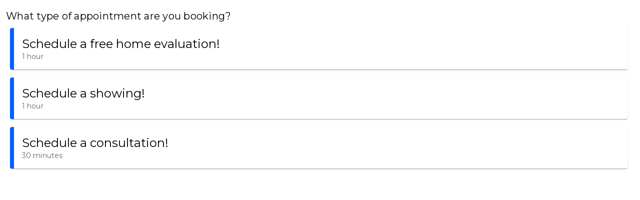

--- FILE ---
content_type: text/html;charset=UTF-8
request_url: https://fournierrealestategroup.ca/wp-json/ssa/v1/embed-inner?integration&type&label&types&edit&view&payment_provider&ssa_locale=en_US&sid=9a035ed55006e563e343442c521c7c3d1528f809&availability_start_date&availability_end_date&suggest_first_available&suggest_first_available_within_minutes&flow&fallback_flow&time_view&date_view&appointment_types_view&version&accent_color&background&padding&font&booking_url=https%3A%2F%2Ffournierrealestategroup.ca%2F&booking_post_id=218&booking_title=Fournier+real+estate+group&_wpnonce=d81ba3fc63&redirect_post_id&wplpage=3&wplview=property_listing
body_size: 6429
content:
<!DOCTYPE html>
<html lang="en-US">
  <head>
    <meta charset="utf-8">
    <title></title>
    <meta name="viewport" content="width=device-width, initial-scale=1">
    <meta name="robots" content="noindex,nofollow" />
    <link rel='stylesheet' id='ssa-unsupported-style'  href='https://fournierrealestategroup.ca/wp-content/plugins/simply-schedule-appointments/assets/css/unsupported.css?ver=1.6.9.21' type='text/css' media='all' />
    <link rel='stylesheet' id='ssa-booking-material-icons-css'  href='https://fournierrealestategroup.ca/wp-content/plugins/simply-schedule-appointments/assets/css/material-icons.css?ver=1.6.9.21' type='text/css' media='all' />
    <link rel='stylesheet' id='ssa-booking-roboto-font-css'  href='https://fournierrealestategroup.ca/wp-content/plugins/simply-schedule-appointments/assets/css/roboto-font.css?ver=1.6.9.21' type='text/css' media='all' />
    <link rel='stylesheet' id='ssa-booking-style-css'  href='https://fournierrealestategroup.ca/wp-content/plugins/simply-schedule-appointments/booking-app-new/dist/static/css/app.css?ver=1.6.9.21' type='text/css' media='all' />
    <link rel="stylesheet" href='https://fournierrealestategroup.ca/wp-content/plugins/simply-schedule-appointments/assets/css/iframe-inner.css?ver=1.6.9.21'>
    <link rel='https://api.w.org/' href='https://fournierrealestategroup.ca/wp-json/' />
    <link rel="EditURI" type="application/rsd+xml" title="RSD" href="https://fournierrealestategroup.ca/xmlrpc.php?rsd" />
    <link rel="wlwmanifest" type="application/wlwmanifest+xml" href="https://fournierrealestategroup.ca/wp-includes/wlwmanifest.xml" />
    <link rel="alternate" type="application/json+oembed" href="https://fournierrealestategroup.ca/wp-json/oembed/1.0/embed?url=http%3A%2F%2Fssa.dev%2Fbooking-test%2F" />
    <link rel="alternate" type="text/xml+oembed" href="https://fournierrealestategroup.ca/wp-json/oembed/1.0/embed?url=http%3A%2F%2Fssa.dev%2Fbooking-test%2F&#038;format=xml" />

                            <link rel='dns-prefetch' href='//fonts.googleapis.com' />
        <link href="https://fonts.googleapis.com/css?family=Montserrat" rel="stylesheet">
          <style>
      :root {
        /* Colors */
        --mdc-theme-primary: rgba(0,97,255,1);
        --mdc-theme-on-primary: white;
        --mdc-theme-secondary: rgba(0,97,255,1);
        --mdc-theme-on-secondary: white;
        --mdc-ripple-color: rgba(0,97,255,1);
        /* Typography */
        --mdc-typography-font-family: Montserrat;
        --mdc-typography-headline6-font-family: Montserrat;
      }

      /* Background color */
      html body,
      html body.md-theme-default {
        background: rgba(255,255,255,1);
        padding: 1rem      }

      html .mdc-card {
        color: black;
      }

      /* Accent color and accent contrast */
      html .md-theme-default.md-button:not([disabled]).md-primary.md-icon-button:not(.md-raised),
      html .select2-results__options .select2-results__option[aria-selected=true],
      html .md-theme-default.md-button:not([disabled]).md-primary:not(.md-icon-button),
      html .md-theme-default.md-input-container.md-input-focused label,
      html .md-theme-default.md-input-container.md-input-focused .md-icon:not(.md-icon-delete),
      html .md-theme-default.time-select.md-button:not([disabled]).md-raised:not(.md-icon-button),
      html .appointment-actions .md-button,
      html .md-theme-default.md-checkbox.md-primary .md-ink-ripple,
      html .md-theme-default.md-radio.md-primary .md-ink-ripple,
      html .md-theme-default.md-radio.md-primary.md-checked .md-ink-ripple,
      html .mdc-theme-name--default.mdc-icon-button:not(:disabled) {
        color: rgba(0,97,255,1);
      }
      html legend.md-subheading .md-icon.md-theme-default {
        color: rgba(0,0,0,0.54);
      }
      html .md-card.selectable.light-green:hover,
      html .md-card.selectable.light-green:focus,
      html .md-card.selectable.mdc-theme-name--default:hover,
      html .md-card.selectable.mdc-theme-name--default:focus,
      html .md-theme-default.md-button:not([disabled]).md-primary.md-raised,
      html .md-theme-default.md-button:not([disabled]).md-primary.md-fab,
      html .md-theme-default.md-button:not([disabled]).md-primary.md-raised:hover,
      html .md-theme-default.md-button:not([disabled]).md-primary.md-raised:focus,
      html .md-theme-default.md-button:not([disabled]).md-primary.md-fab:hover,
      html .md-theme-default.md-button:not([disabled]).md-primary.md-fab:focus,
      html .book-day button.md-whiteframe.selectable:focus,
      html .book-day button.md-whiteframe.selectable:hover,
      html .book-day button.md-whiteframe.selectable:focus,
      html .md-theme-default.md-input-container.md-input-focused:after,
      html .md-theme-default.time-select.md-button:not([disabled]).md-raised:not(.md-icon-button):hover,
      html .md-theme-default.time-select.md-button:not([disabled]).md-raised:not(.md-icon-button):focus {
        background-color: rgba(0,97,255,1);
        color: white;
      }
      html .md-card.selectable.light-green,
      html .md-card.selectable.mdc-theme-name--default {
        border-left-color: rgba(0,97,255,1);
      }
      html .select2-search--dropdown .select2-search__field:focus {
        border-bottom-color: rgba(0,97,255,1);
      }
      html .md-theme-default.md-spinner .md-spinner-path {
        stroke: rgba(0,97,255,1);
      }

      /* Checkboxes and Radios */
      html .md-theme-default.md-checkbox.md-primary.md-checked .md-checkbox-container {
        background-color: rgba(0,97,255,1);
        border-color: rgba(0,97,255,1);
      }
      html .md-theme-default.md-checkbox.md-primary.md-checked .md-checkbox-container:after {
        border-color: white;
      }
      html .md-theme-default.md-radio.md-primary .md-radio-container:after {
        background-color: rgba(0,97,255,1);
      }
      html .md-theme-default.md-radio.md-primary.md-checked .md-radio-container {
        border-color: rgba(0,97,255,1);
      }

      /* New booking app initial loading spinner */
      html .ssa_booking_initial_spinner-container {
        display: flex;
        justify-content: center;
        align-items: center;
        height: 600px;
        margin: 0;
      }

      html .ssa_booking_initial_spinner-container .ssa_booking_initial_spinner {
        border: 4px solid white;
        border-top-color: var(--mdc-theme-primary);
        border-radius: 50%;
        width: 40px;
        height: 40px;
        animation: ssa_spin .8s cubic-bezier(1, 0.73, 0.39, 0.65)  infinite;
      }

      @keyframes ssa_spin {
        0% { transform: rotate(0deg); }
        100% { transform: rotate(360deg); }
      }
      /* End new booking app initial loading spinner */


      /* Contrast Mode */
      /* show text in white if: background has enough contrast, or admin is using a somewhat transparent background color and has turned on contrast mode */
      
      /* Font family */
      html body,
      html body.md-theme-default,
      html .book-day button.md-whiteframe.selectable,
      html .book-day button.md-whiteframe.disabled,
      html .book-day button.md-whiteframe.selectable,
      html .book-day button.md-whiteframe.disabled {
        font-family: Montserrat;
      }

          </style>

    <style>
          </style>

    <link rel='stylesheet' id='ssa-booking-custom-css' href='https://fournierrealestategroup.ca/wp-content/plugins/simply-schedule-appointments/templates/booking-app/custom.css?v=1768396057' type='text/css' media='all' />
          </head>
  <body class="wp-custom-logo wp-embed-responsive wp-theme-astra wp-child-theme-astra-child ehf-footer ehf-template-astra ehf-stylesheet-astra-child ast-desktop ast-separate-container ast-two-container ast-no-sidebar astra-4.12.0 ast-header-custom-item-inside ast-mobile-inherit-site-logo ast-inherit-site-logo-transparent" data-iframe-height>
    <div id="ssa-booking-app">
        <div class="ssa_booking_initial_spinner-container">
          <div class="ssa_booking_initial_spinner"></div>
        </div>
        <noscript>
          <div class="unsupported">
            <div class="unsupported-container">
              <h1 class="unsupported-label">Simply Schedule Appointments requires JavaScript</h1>
              <p class="unsupported-description">To book an appointment, please make sure you enable JavaScript in your browser.</p>
            </div>
          </div>
        </noscript>
      </div>
      <div id="ssa-unsupported" style="display:none;">
          <div class="unsupported">
            <div class="unsupported-container">
              <h1 class="unsupported-label">Unsupported Browser</h1>
              <p class="unsupported-description">To book an appointment, please update your browser to something more modern. We recommend Firefox or Chrome.</p>
            </div>
          </div>
      </div>  <script type="text/javascript">
    var ssa = {"api":{"prefix":"wp-json","root":"https:\/\/fournierrealestategroup.ca\/wp-json\/ssa\/v1","admin_static_url":"https:\/\/fournierrealestategroup.ca\/wp-content\/plugins\/simply-schedule-appointments\/admin-app\/dist\/static","booking_static_url":"https:\/\/fournierrealestategroup.ca\/wp-content\/plugins\/simply-schedule-appointments\/booking-app-new\/dist\/static","nonce":"4b34d89514","public_nonce":"b3ff1766bc","home_url":"https:\/\/fournierrealestategroup.ca","site_url":"https:\/\/fournierrealestategroup.ca","network_site_url":"https:\/\/fournierrealestategroup.ca","admin_url":"https:\/\/fournierrealestategroup.ca\/wp-admin\/","site_icon_url":"https:\/\/fournierrealestategroup.ca\/wp-content\/uploads\/2021\/04\/cropped-Fournier-Realty-Posts-25.png","locale":"en_US","locale_fjy":"MMMM D, YYYY","locale_gia":"h:mm a","locale_fjygia":"MMMM D, YYYY h:mm a","edition_str":"Basic","is_rtl_support":false,"embed_url":"https:\/\/fournierrealestategroup.ca\/wp-json\/ssa\/v1\/embed-inner"},"user":{"capabilities":[],"user_id":0,"staff_id":0,"guides_support":186}};
    var ssa_settings = {"capacity":{"enabled":false,"schema_version":"2020-04-28"},"installed":{"schema_version":"2023-06-19","blackout_dates":true,"advanced_scheduling":true,"capacity":false,"developer":true,"google_calendar":false,"license":false,"mailchimp":false,"notifications":true,"offline_payments":false,"payments":false,"paypal":false,"reminders":false,"sms":false,"staff":false,"stripe":false,"styles":true,"tracking":false,"translation":true,"webhooks":false,"woocommerce":false,"zoom":false,"calendar_events":true,"webex":false,"support":true,"booking_flows":false,"resources":false},"global":{"enabled":false,"wizard_completed":"2020-12-26 23:38:31","timezone_string":"America\/Toronto","country_code":"","start_of_week":"1","date_format":"F j, Y","time_format":"g:i a","staff_name":"Fournier Real Estate Group, Royal Lepage Performance","company_name":"Fournier Real Estate Group","last_updated":"2023-07-14 13:09:35","booking_post_id":667,"edit_appointment_page_id":0,"should_display_new_booking_app_banner":"","schema_version":"2024-02-09","booking_post_permalink":"https:\/\/fournierrealty.ca\/appointments\/","date_format_moment":"MMMM D, YYYY","time_format_moment":"h:mm a","locale":"en_US"},"notifications":{"enabled":true,"schema_version":"2018-09-18 18:30","last_updated":"2023-07-02 12:57:58"},"developer":{"enabled":true,"enqueue_everywhere":false,"separate_appointment_type_availability":false,"beta_updates":false,"quick_connect_gcal_mode":false,"display_appointment_revisions":false,"capacity_availability":false,"cache_availability":false,"disable_availability_caching":false,"object_cache":false,"debug_mode":false,"ssa_debug_mode":false,"display_capacity_available":false,"remove_data_on_uninstall":false,"beta_booking_app":false,"beta_calendar_events":false,"schema_version":"2024-04-09"},"advanced_scheduling":{"enabled":false,"schema_version":"2018-09-04"},"blackout_dates":{"enabled":false,"schema_version":"2018-02-20"},"staff":{"enabled":false,"schema_version":"2019-12-26.2"},"offline_payments":{"enabled":false,"title":"Pay in person","description":"You are agreeing to pay this amount in person.","schema_version":"2018-10-23"},"styles":{"enabled":true,"font":"Montserrat","accent_color":"rgba(0,97,255,1)","background":"rgba(255,255,255,1)","padding":"1rem","contrast":false,"css":"","schema_version":"2018-10-23","last_updated":"2023-02-10 13:36:13"},"translation":{"enabled":true,"locales":[],"schema_version":"2019-10-15"},"calendar_events":{"enabled":false,"schema_version":"2021-09-23 17:50"}};
    var ssa_appointment_types = [{"id":"1","author_id":"1","title":"Schedule a free home evaluation!","slug":"free-home-evaluation","location":"","description":"","instructions":"Hi there, thanks for reaching out to our team! One of our realtors will reach out to you shortly to confirm our appointment. ","label":"light-green","capacity":"1","capacity_type":"individual","buffer_before":"30","duration":"60","buffer_after":"30","min_booking_notice":"240","max_booking_notice":525600,"max_event_count":"3","booking_start_date":"","booking_end_date":"","availability_type":"available_blocks","availability":{"Monday":[{"time_start":"08:00:00","time_end":"22:00:00"}],"Tuesday":[{"time_start":"08:00:00","time_end":"22:00:00"}],"Wednesday":[{"time_start":"08:00:00","time_end":"22:00:00"}],"Thursday":[{"time_start":"08:00:00","time_end":"22:00:00"}],"Friday":[{"time_start":"08:00:00","time_end":"22:00:00"}],"Saturday":[{"time_start":"08:00:00","time_end":"22:00:00"}],"Sunday":[{"time_start":"08:00:00","time_end":"22:00:00"}]},"availability_start_date":null,"availability_end_date":null,"availability_increment":"60","timezone_style":"locked","booking_layout":"month","customer_information":[{"field":"Name","display":true,"required":true,"icon":"face"},{"field":"Email","display":true,"required":true,"icon":"email"},{"field":"Phone","display":false,"required":false,"icon":"phone"},{"field":"Address","display":false,"required":false,"icon":"place"},{"field":"City","display":false,"required":false,"icon":"place"},{"field":"State","display":false,"required":false,"icon":"place"},{"field":"Zip","display":false,"required":false,"icon":"place"},{"field":"Notes","display":true,"required":true,"icon":"assignment"}],"custom_customer_information":"","notifications":{"fields":[{"field":"admin","send":true},{"field":"customer","send":true}],"notifications_opt_in":{"enabled":false,"label":"Receive notifications","description":"Check this box to receive appointment notifications."}},"payments":"","google_calendars_availability":[],"google_calendar_booking":"","mailchimp":"","status":"publish","visibility":"public","display_order":"0","date_created":"2020-12-26 23:35:43","date_modified":"2025-03-12 13:04:55","staff_capacity":"1","has_max_capacity":"1","staff":"","shared_calendar_event":"0","web_meetings":{"provider":"","url":""},"label_id":"1","booking_flow_settings":{"booking_flow":"expanded","fallback_booking_flow":"expanded","time_view":"time_of_day_columns","suggest_first_available":0,"suggest_first_available_within_minutes":0},"resource_capacity":"1","resources_settings":[],"label_name":"Default","label_color":"light-green","has_sms":null},{"id":"2","author_id":"1","title":"Schedule a showing!","slug":"schedule-a-showing","location":"","description":"","instructions":"Hi there, thanks for reaching out to our team! One of our realtors will reach out to you shortly to confirm our appointment. ","label":"light-green","capacity":"1","capacity_type":"individual","buffer_before":"30","duration":"60","buffer_after":"30","min_booking_notice":"240","max_booking_notice":525600,"max_event_count":"0","booking_start_date":"","booking_end_date":"","availability_type":"available_blocks","availability":{"Monday":[{"time_start":"8:00:00","time_end":"22:00:00"}],"Tuesday":[{"time_start":"8:00:00","time_end":"22:00:00"}],"Wednesday":[{"time_start":"8:00:00","time_end":"22:00:00"}],"Thursday":[{"time_start":"8:00:00","time_end":"22:00:00"}],"Friday":[{"time_start":"8:00:00","time_end":"22:00:00"}],"Saturday":[{"time_start":"8:00:00","time_end":"22:00:00"}],"Sunday":[{"time_start":"8:00:00","time_end":"22:00:00"}]},"availability_start_date":null,"availability_end_date":null,"availability_increment":"60","timezone_style":"locked","booking_layout":"month","customer_information":[{"field":"Name","display":true,"required":true,"icon":"face"},{"field":"Email","display":true,"required":true,"icon":"email"},{"field":"Phone","display":false,"required":false,"icon":"phone"},{"field":"Address","display":false,"required":false,"icon":"place"},{"field":"City","display":false,"required":false,"icon":"place"},{"field":"State","display":false,"required":false,"icon":"place"},{"field":"Zip","display":false,"required":false,"icon":"place"},{"field":"Notes","display":true,"required":true,"icon":"assignment"}],"custom_customer_information":"","notifications":{"fields":[{"field":"admin","send":true},{"field":"customer","send":true}],"notifications_opt_in":{"enabled":false,"label":"Receive notifications","description":"Check this box to receive appointment notifications."}},"payments":"","google_calendars_availability":[],"google_calendar_booking":"","mailchimp":"","status":"publish","visibility":"public","display_order":"2","date_created":"2020-12-26 23:47:49","date_modified":"2025-03-12 13:04:55","staff_capacity":"1","has_max_capacity":"1","staff":"","shared_calendar_event":"0","web_meetings":{"provider":"","url":""},"label_id":"1","booking_flow_settings":{"booking_flow":"expanded","fallback_booking_flow":"expanded","time_view":"time_of_day_columns","suggest_first_available":0,"suggest_first_available_within_minutes":0},"resource_capacity":"1","resources_settings":[],"label_name":"Default","label_color":"light-green","has_sms":null},{"id":"3","author_id":"1","title":"Schedule a consultation!","slug":"schedule-a-phone-call-consultation","location":"","description":"","instructions":"Hi there, thanks for reaching out to our team! One of our realtors will reach out to you shortly to confirm our appointment. ","label":"light-green","capacity":"1","capacity_type":"individual","buffer_before":"30","duration":"30","buffer_after":"30","min_booking_notice":"1080","max_booking_notice":525600,"max_event_count":"3","booking_start_date":"","booking_end_date":"","availability_type":"available_blocks","availability":{"Monday":[{"time_start":"08:00:00","time_end":"22:00:00"}],"Tuesday":[{"time_start":"08:00:00","time_end":"22:00:00"}],"Wednesday":[{"time_start":"08:00:00","time_end":"22:00:00"}],"Thursday":[{"time_start":"08:00:00","time_end":"22:00:00"}],"Friday":[{"time_start":"08:00:00","time_end":"22:00:00"}],"Saturday":[{"time_start":"08:00:00","time_end":"22:00:00"}],"Sunday":[{"time_start":"08:00:00","time_end":"22:00:00"}]},"availability_start_date":null,"availability_end_date":null,"availability_increment":"60","timezone_style":"locked","booking_layout":"month","customer_information":[{"field":"Name","display":true,"required":true,"icon":"face"},{"field":"Email","display":true,"required":true,"icon":"email"},{"field":"Phone","display":false,"required":false,"icon":"phone"},{"field":"Address","display":false,"required":false,"icon":"place"},{"field":"City","display":false,"required":false,"icon":"place"},{"field":"State","display":false,"required":false,"icon":"place"},{"field":"Zip","display":false,"required":false,"icon":"place"},{"field":"Notes","display":true,"required":true,"icon":"assignment"}],"custom_customer_information":"","notifications":{"fields":[{"field":"admin","send":true},{"field":"customer","send":true}],"notifications_opt_in":{"enabled":false,"label":"Receive notifications","description":"Check this box to receive appointment notifications."}},"payments":"","google_calendars_availability":[],"google_calendar_booking":"","mailchimp":"","status":"publish","visibility":"public","display_order":"3","date_created":"2020-12-27 00:02:33","date_modified":"2025-03-12 13:04:55","staff_capacity":"1","has_max_capacity":"1","staff":"","shared_calendar_event":"0","web_meetings":{"provider":"","url":""},"label_id":"1","booking_flow_settings":{"booking_flow":"expanded","fallback_booking_flow":"expanded","time_view":"time_of_day_columns","suggest_first_available":0,"suggest_first_available_within_minutes":0},"resource_capacity":"1","resources_settings":[],"label_name":"Default","label_color":"light-green","has_sms":null}];
    var ssa_translations = {"actions":{"back":"Go back","editTimezone":"Change the timezone.","forward":"Go forward","saveTimezone":"Save timezone","searchCountry":"Search country..."},"general":{"loadingInitial":"Loading","loadingTypes":"Getting appointment information","loadingAvailableSlots":"Loading Available Appointments","yourTimezone":"Your timezone:","selectTimezone":"Select a timezone","timezoneMismatch":"You are booking an appointment in timezone:","localTime":"Current local time is:","timezoneGuessWrong":"We're having trouble guessing your timezone. Please check to be sure the timezone is correct.","timezoneChangedWrong":"Please check your timezone. For best results, choose a timezone named for your country or region.","confirmSelection":"Confirm Selection"},"pageTitles":{"book":"Enter your contact information","customerInformation":"Enter your contact information","Booked":"Appointment booked","confirmation":"Appointment booked","bookingDefault":"Select an appointment type","bookingForm":"Select an appointment type","formConfirm":"Appointment date selected","change":"Modify a booked appointment","date":"Select a date","formType":"Select a date","formDate":"Select a date","loadSelected":"Loading appointment","time":"Select a time","formTime":"Select a time","type":"Select an appointment type","appointmentType":"Select an appointment type","view":"View your appointment","express":"Select a date and time"},"booking":{"back":"Back","booking":"Booking:","appointmentType":"What type of appointment are you booking?","infoHeader":"You are booking: ","confirmHeader":"Thank you! Your appointment is booked: ","when":"When: ","saving":"Saving","processingPayment":{"stripe":"Processing payment","paypal":"Pay with PayPal"},"paypalMessage":"We'll hold your appointment time for 10 minutes to give you time to complete payment with PayPal","bookingAppointment":"Booking your appointment","calendarSave":"Save to calendar","calendarSaveGoogle":"Google calendar","calendarSaveOther":"Other","invitationHasBeenSent":"A calendar invitation has been sent to your email address","dateSelect":"Select a date","timeSelect":"Select a time on","smsOptIn":"Please remind me about this appointment by text message at this number","bookButton":"Book this appointment","updateButton":"Update this appointment","checkAppointment":"Saving your appointment information","available":"Available: ","redirecting":"Please wait while we redirect you"},"suggestFirstAvailable":{"next":"Next available appointment","confirm":"Confirm Appointment Time","pickAnother":"Or, pick another time"},"change":{"changeHeader":"Make a change","canceledIndicator":"Canceled:","canceling":"Canceling appointment","cancelConfirm":"Are you sure you want to cancel?","cancelConfirmCancel":"Keep Appointment","cancelConfirmOkay":"Cancel Appointment","cancelationNote":"Cancelation Note","reschedulingNote":"Rescheduling Note","past":"This appointment is in the past. It cannot be edited.","canceled":"This appointment has been canceled","reschedule":"Reschedule","viewAsAdmin":"View as admin","cancel":"Cancel Appointment","edit":"Edit Information","changeTime":"Change selected time","new":"Schedule a new appointment","next":"What would you like to do next?"},"reschedulingDialog":{"title":"Would you like to leave a rescheduling note?","text":"This appointment will be rescheduled to","textfieldLabel":"Rescheduling Note","textfieldHelpText":"This note will be visible to your customer and will be sent with any notifications you have set up.","actions":{"close":"Close","clearAndClose":"Clear & Close","addNote":"Add Note"},"review":{"none":"None","screenReader":{"edit":"Edit rescheduling note","add":"Add rescheduling note"}}},"errors":{"heading":"Uh oh.","intro":"We ran into a problem: ","api":"Error loading API","settings":"Unable to get the settings","appointmentTypes":"Unable to get the available appointment types","noAppointmentTypes":"No appointment types have been set up yet.","requiredField":" is required.","fieldRequired":"Field required.","requiredEmail":"A valid email address is required","requiredPhone":"Please enter a valid phone number","outsideBookingWindow":"This appointment type cannot be booked at this time","noAvailableSlots":"There are no available appointment times","noPastAppointments":"You can't book appointments in the past.","timeTaken":"Sorry, that time was just booked and is no longer available. Please choose another time.","pickNewTime":"Pick a new time","pickNewDate":"Pick a new date","retry":"Retry","bookingFailed":"Sorry, we couldn't save your appointment","connectionError":"Connection lost. We're having trouble communicating","noResults":"No results found","noSlotsOnDate":"No available appointments for this date."},"day":{"night":"Night","morning":"Morning","afternoon":"Afternoon","evening":"Evening"},"units":{"minute_singular":"minute","minute_plural":"minutes","week_singular":"week","week_plural":"weeks","day_singular":"day","day_plural":"days","hour_singular":"hour","hour_plural":"hours"},"appointmentTypes":{"customer_information":{"Name":"Name","Email":"Email","Phone":"Phone","Address":"Address","City":"City","State":"State","Zip":"Zip","Notes":"Notes"}},"payments":{"price":"Price","loading":"Loading payment method","paymentMethod":"Payment Method","refundPolicy":"Refund Policy","payLater":"Pay Later","canceled":"No payment was processed. Please try again.","stripe":{"bookAndPayLabel":"Confirm and Pay","cancel":"Cancel","processing":"Processing your payment..."},"paypal":{"bookAndPayLabel":"Confirm and Pay"},"stripeLabel":"Book","paymentReceived":"Payment Received:","paymentDue":"Payment Due:","paymentFailed":"Unable to process payment. Please try again.","paymentDelayHeader":"Things are taking longer than expected","paypalDelayText":"PayPal is taking a little longer than usual to process your payment. Don't worry - we'll hold your appointment time for you. This usually resolves within a few minutes, or in rare cases, a few hours. Once your payment is processed, you'll receive an email confirmation of this appointment. If you don't receive that, please get in touch.","stripeDelayText":"Stripe is taking a little longer than usual to process your payment. Don't worry - we'll hold your appointment time for you. This usually resolves within a few minutes, or in rare cases, a few hours. Once your payment is processed, you'll receive an email confirmation of this appointment. If you don't receive that, please get in touch."},"resources":{"selectResource":"Select a Resource","any":"Any","toBeAssigned":"To be assigned"},"teamMembers":{"selectTeamMember":"Team Member","any":"Any","toBeAssigned":"To be assigned","selectedMember":"Team Member: "},"inputs":{"phone":{"placeholder":"Enter a phone number"}}};
    var ssa_customer_information_defaults = {"Name":"","Email":"","wplpage":"3","wplview":"property_listing"};
    var ssa_booking_url_settings = {"booking_url":"https:\/\/fournierrealestategroup.ca\/","booking_post_id":"218","booking_title":"Fournier real estate group"};
    var ssa_token = ''
    var ssa_embed_settings = {"redirect_post_id":"","redirect_url":false};
    var ssa_availability_edge_cache_timestamp = "2026-01-16 03:16:12";
    var ssa_availability_edge_cache = false;
    var ssa_availability_query_args = {"staff_ids_all_required":[],"staff_ids_any_required":[],"resources_required":[],"type":"","subtype":"","appointment_type":true,"appointment_type.min_booking_notice":true,"appointment_type.max_booking_notice":true,"appointment_type.availability_window":true,"appointment_type.max_per_day":true,"appointment_type.separate_appointment_type_availability":true,"appointment_type.appointments":true,"appointment_type.appointments.booked":true,"appointment_type.appointments.pending_form":true,"appointment_type.appointments.pending_payment":true,"blackout_dates":true,"google_calendar":true,"staff":true,"mepr_membership_id":0,"user_id":0,"resources":true,"excluded_appointment_ids":[]};
  </script>

  
  <script type='text/javascript' src='https://fournierrealestategroup.ca/wp-content/plugins/simply-schedule-appointments/assets/js/unsupported-min.js?ver=1.6.9.21'></script>
  <script type='text/javascript' src='https://fournierrealestategroup.ca/wp-content/plugins/simply-schedule-appointments/booking-app-new/dist/static/js/manifest.js?ver=1.6.9.21'></script>
  <script type='text/javascript' src='https://fournierrealestategroup.ca/wp-content/plugins/simply-schedule-appointments/booking-app-new/dist/static/js/chunk-vendors.js?ver=1.6.9.21'></script>
  <script type='text/javascript' src='https://fournierrealestategroup.ca/wp-content/plugins/simply-schedule-appointments/booking-app-new/dist/static/js/app.js?ver=1.6.9.21'></script>
  <script type='text/javascript' data-cfasync='false' src='https://fournierrealestategroup.ca/wp-content/plugins/simply-schedule-appointments/assets/js/iframe-inner.js?ver=1.6.9.21'></script>
    </body>
</html>


--- FILE ---
content_type: text/css
request_url: https://fournierrealestategroup.ca/wp-content/plugins/simply-schedule-appointments/assets/css/unsupported.css?ver=1.6.9.21
body_size: -245
content:
.unsupported {
	align-items: center;
	display: flex;
	flex-direction: column;
	justify-content: center;
	margin: 0 auto;
	max-width: 420px;
	padding: 36px;
	position: relative;
	text-align: center;
}

.unsupported-container {
	bottom: 0;
	left: 0;
	padding: 40px;
	position: absolute;
	right: 0;
	top: 0;
}

h1.unsupported-label {
	font-size: 26px;
	font-weight: 500;
	line-height: 40px;
}

p.unsupported-description {
	font-size: 16px;
	line-height: 24px;
	margin: 1em 0;
}

img.unsupported-icon {
	height: auto;
	margin: 0;
	max-width: 100%;
}

#ssa-unsupported {
	display: none;
}